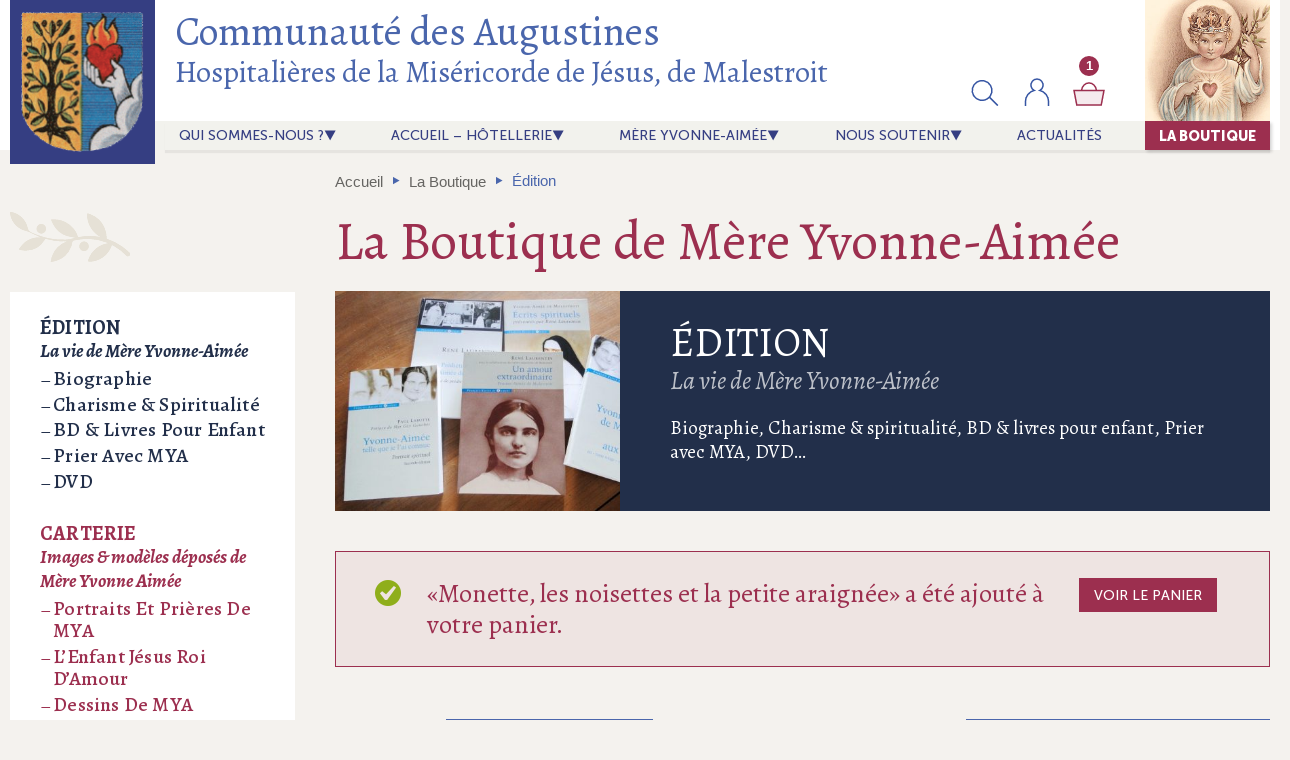

--- FILE ---
content_type: text/html; charset=UTF-8
request_url: https://augustines-malestroit.com/la-boutique/categorie-article/edition/?add-to-cart=839
body_size: 14217
content:

<!doctype html>
<html lang="fr-FR" class="no-js">
	<head>
		<meta charset="UTF-8">
		<title>La Boutique, catégorie : Édition &#8902; Communauté des Augustines</title>

		<link rel="apple-touch-icon-precomposed" href="https://augustines-malestroit.com/wp-content/themes/communaute-augustines/img/favicon/favicon-152x152.png">
		<link rel="icon" href="https://augustines-malestroit.com/wp-content/themes/communaute-augustines/img/favicon/favicon-32.png" sizes="32x32">
		<!--[if IE]><link rel="shortcut icon" href="https://augustines-malestroit.com/wp-content/themes/communaute-augustines/img/favicon/favicon.ico"><![endif]-->

		<!--[if IE]><meta http-equiv="X-UA-Compatible" content="IE=edge,chrome=1"><![endif]-->
		<meta name="viewport" content="width=device-width, initial-scale=1.0, shrink-to-fit=no">

		<script type="text/javascript">
			if (!('IntersectionObserver' in window)) {
			    var script = document.createElement("script");
			    script.src = "https://raw.githubusercontent.com/w3c/IntersectionObserver/master/polyfill/intersection-observer.js";
			    document.getElementsByTagName('head')[0].appendChild(script);
			}
		</script>
		
		<meta name='robots' content='index, follow, max-image-preview:large, max-snippet:-1, max-video-preview:-1' />

	<!-- This site is optimized with the Yoast SEO plugin v25.2 - https://yoast.com/wordpress/plugins/seo/ -->
	<link rel="canonical" href="https://augustines-malestroit.com/la-boutique/categorie-article/edition/" />
	<link rel="next" href="https://augustines-malestroit.com/la-boutique/categorie-article/edition/page/2/" />
	<meta property="og:locale" content="fr_FR" />
	<meta property="og:type" content="article" />
	<meta property="og:title" content="La Boutique, catégorie : Édition &#8902; Communauté des Augustines" />
	<meta property="og:description" content="Biographie, Charisme &amp; spiritualité, BD &amp; livres pour enfant, Prier avec MYA, DVD…" />
	<meta property="og:url" content="https://augustines-malestroit.com/la-boutique/categorie-article/edition/" />
	<meta property="og:site_name" content="Communauté des Augustines" />
	<meta name="twitter:card" content="summary_large_image" />
	<script type="application/ld+json" class="yoast-schema-graph">{"@context":"https://schema.org","@graph":[{"@type":"CollectionPage","@id":"https://augustines-malestroit.com/la-boutique/categorie-article/edition/","url":"https://augustines-malestroit.com/la-boutique/categorie-article/edition/","name":"La Boutique, catégorie : Édition &#8902; Communauté des Augustines","isPartOf":{"@id":"https://augustines-malestroit.com/#website"},"primaryImageOfPage":{"@id":"https://augustines-malestroit.com/la-boutique/categorie-article/edition/#primaryimage"},"image":{"@id":"https://augustines-malestroit.com/la-boutique/categorie-article/edition/#primaryimage"},"thumbnailUrl":"https://augustines-malestroit.com/wp-content/uploads/yvonne-aimee-de-malestroit-1ere-partie.jpg","breadcrumb":{"@id":"https://augustines-malestroit.com/la-boutique/categorie-article/edition/#breadcrumb"},"inLanguage":"fr-FR"},{"@type":"ImageObject","inLanguage":"fr-FR","@id":"https://augustines-malestroit.com/la-boutique/categorie-article/edition/#primaryimage","url":"https://augustines-malestroit.com/wp-content/uploads/yvonne-aimee-de-malestroit-1ere-partie.jpg","contentUrl":"https://augustines-malestroit.com/wp-content/uploads/yvonne-aimee-de-malestroit-1ere-partie.jpg","width":559,"height":800},{"@type":"BreadcrumbList","@id":"https://augustines-malestroit.com/la-boutique/categorie-article/edition/#breadcrumb","itemListElement":[{"@type":"ListItem","position":1,"name":"Accueil","item":"https://augustines-malestroit.com/"},{"@type":"ListItem","position":2,"name":"La Boutique","item":"https://augustines-malestroit.com/la-boutique/"},{"@type":"ListItem","position":3,"name":"Édition"}]},{"@type":"WebSite","@id":"https://augustines-malestroit.com/#website","url":"https://augustines-malestroit.com/","name":"Communauté des Augustines","description":"Hospitalières de la Miséricorde de Jésus, de Malestroit","publisher":{"@id":"https://augustines-malestroit.com/#organization"},"potentialAction":[{"@type":"SearchAction","target":{"@type":"EntryPoint","urlTemplate":"https://augustines-malestroit.com/?s={search_term_string}"},"query-input":{"@type":"PropertyValueSpecification","valueRequired":true,"valueName":"search_term_string"}}],"inLanguage":"fr-FR"},{"@type":"Organization","@id":"https://augustines-malestroit.com/#organization","name":"Communauté des Augustines Hospitalières de Malestroit","url":"https://augustines-malestroit.com/","logo":{"@type":"ImageObject","inLanguage":"fr-FR","@id":"https://augustines-malestroit.com/#/schema/logo/image/","url":"https://augustines-malestroit.com/wp-content/uploads/cadmin/logo-communaute-augustines-small.jpg","contentUrl":"https://augustines-malestroit.com/wp-content/uploads/cadmin/logo-communaute-augustines-small.jpg","width":132,"height":150,"caption":"Communauté des Augustines Hospitalières de Malestroit"},"image":{"@id":"https://augustines-malestroit.com/#/schema/logo/image/"}}]}</script>
	<!-- / Yoast SEO plugin. -->


<link rel='dns-prefetch' href='//fonts.googleapis.com' />
<style id='safe-svg-svg-icon-style-inline-css' type='text/css'>
.safe-svg-cover{text-align:center}.safe-svg-cover .safe-svg-inside{display:inline-block;max-width:100%}.safe-svg-cover svg{height:100%;max-height:100%;max-width:100%;width:100%}

</style>
<link rel='stylesheet' id='wc-block-vendors-style-css' href='https://augustines-malestroit.com/wp-content/plugins/woocommerce/packages/woocommerce-blocks/build/vendors-style.css?ver=4.0.0' media='all' />
<link rel='stylesheet' id='wc-block-style-css' href='https://augustines-malestroit.com/wp-content/plugins/woocommerce/packages/woocommerce-blocks/build/style.css?ver=4.0.0' media='all' />
<style id='classic-theme-styles-inline-css' type='text/css'>
/*! This file is auto-generated */
.wp-block-button__link{color:#fff;background-color:#32373c;border-radius:9999px;box-shadow:none;text-decoration:none;padding:calc(.667em + 2px) calc(1.333em + 2px);font-size:1.125em}.wp-block-file__button{background:#32373c;color:#fff;text-decoration:none}
</style>
<style id='global-styles-inline-css' type='text/css'>
:root{--wp--preset--aspect-ratio--square: 1;--wp--preset--aspect-ratio--4-3: 4/3;--wp--preset--aspect-ratio--3-4: 3/4;--wp--preset--aspect-ratio--3-2: 3/2;--wp--preset--aspect-ratio--2-3: 2/3;--wp--preset--aspect-ratio--16-9: 16/9;--wp--preset--aspect-ratio--9-16: 9/16;--wp--preset--color--black: #000000;--wp--preset--color--cyan-bluish-gray: #abb8c3;--wp--preset--color--white: #ffffff;--wp--preset--color--pale-pink: #f78da7;--wp--preset--color--vivid-red: #cf2e2e;--wp--preset--color--luminous-vivid-orange: #ff6900;--wp--preset--color--luminous-vivid-amber: #fcb900;--wp--preset--color--light-green-cyan: #7bdcb5;--wp--preset--color--vivid-green-cyan: #00d084;--wp--preset--color--pale-cyan-blue: #8ed1fc;--wp--preset--color--vivid-cyan-blue: #0693e3;--wp--preset--color--vivid-purple: #9b51e0;--wp--preset--gradient--vivid-cyan-blue-to-vivid-purple: linear-gradient(135deg,rgba(6,147,227,1) 0%,rgb(155,81,224) 100%);--wp--preset--gradient--light-green-cyan-to-vivid-green-cyan: linear-gradient(135deg,rgb(122,220,180) 0%,rgb(0,208,130) 100%);--wp--preset--gradient--luminous-vivid-amber-to-luminous-vivid-orange: linear-gradient(135deg,rgba(252,185,0,1) 0%,rgba(255,105,0,1) 100%);--wp--preset--gradient--luminous-vivid-orange-to-vivid-red: linear-gradient(135deg,rgba(255,105,0,1) 0%,rgb(207,46,46) 100%);--wp--preset--gradient--very-light-gray-to-cyan-bluish-gray: linear-gradient(135deg,rgb(238,238,238) 0%,rgb(169,184,195) 100%);--wp--preset--gradient--cool-to-warm-spectrum: linear-gradient(135deg,rgb(74,234,220) 0%,rgb(151,120,209) 20%,rgb(207,42,186) 40%,rgb(238,44,130) 60%,rgb(251,105,98) 80%,rgb(254,248,76) 100%);--wp--preset--gradient--blush-light-purple: linear-gradient(135deg,rgb(255,206,236) 0%,rgb(152,150,240) 100%);--wp--preset--gradient--blush-bordeaux: linear-gradient(135deg,rgb(254,205,165) 0%,rgb(254,45,45) 50%,rgb(107,0,62) 100%);--wp--preset--gradient--luminous-dusk: linear-gradient(135deg,rgb(255,203,112) 0%,rgb(199,81,192) 50%,rgb(65,88,208) 100%);--wp--preset--gradient--pale-ocean: linear-gradient(135deg,rgb(255,245,203) 0%,rgb(182,227,212) 50%,rgb(51,167,181) 100%);--wp--preset--gradient--electric-grass: linear-gradient(135deg,rgb(202,248,128) 0%,rgb(113,206,126) 100%);--wp--preset--gradient--midnight: linear-gradient(135deg,rgb(2,3,129) 0%,rgb(40,116,252) 100%);--wp--preset--font-size--small: 13px;--wp--preset--font-size--medium: 20px;--wp--preset--font-size--large: 36px;--wp--preset--font-size--x-large: 42px;--wp--preset--spacing--20: 0.44rem;--wp--preset--spacing--30: 0.67rem;--wp--preset--spacing--40: 1rem;--wp--preset--spacing--50: 1.5rem;--wp--preset--spacing--60: 2.25rem;--wp--preset--spacing--70: 3.38rem;--wp--preset--spacing--80: 5.06rem;--wp--preset--shadow--natural: 6px 6px 9px rgba(0, 0, 0, 0.2);--wp--preset--shadow--deep: 12px 12px 50px rgba(0, 0, 0, 0.4);--wp--preset--shadow--sharp: 6px 6px 0px rgba(0, 0, 0, 0.2);--wp--preset--shadow--outlined: 6px 6px 0px -3px rgba(255, 255, 255, 1), 6px 6px rgba(0, 0, 0, 1);--wp--preset--shadow--crisp: 6px 6px 0px rgba(0, 0, 0, 1);}:where(.is-layout-flex){gap: 0.5em;}:where(.is-layout-grid){gap: 0.5em;}body .is-layout-flex{display: flex;}.is-layout-flex{flex-wrap: wrap;align-items: center;}.is-layout-flex > :is(*, div){margin: 0;}body .is-layout-grid{display: grid;}.is-layout-grid > :is(*, div){margin: 0;}:where(.wp-block-columns.is-layout-flex){gap: 2em;}:where(.wp-block-columns.is-layout-grid){gap: 2em;}:where(.wp-block-post-template.is-layout-flex){gap: 1.25em;}:where(.wp-block-post-template.is-layout-grid){gap: 1.25em;}.has-black-color{color: var(--wp--preset--color--black) !important;}.has-cyan-bluish-gray-color{color: var(--wp--preset--color--cyan-bluish-gray) !important;}.has-white-color{color: var(--wp--preset--color--white) !important;}.has-pale-pink-color{color: var(--wp--preset--color--pale-pink) !important;}.has-vivid-red-color{color: var(--wp--preset--color--vivid-red) !important;}.has-luminous-vivid-orange-color{color: var(--wp--preset--color--luminous-vivid-orange) !important;}.has-luminous-vivid-amber-color{color: var(--wp--preset--color--luminous-vivid-amber) !important;}.has-light-green-cyan-color{color: var(--wp--preset--color--light-green-cyan) !important;}.has-vivid-green-cyan-color{color: var(--wp--preset--color--vivid-green-cyan) !important;}.has-pale-cyan-blue-color{color: var(--wp--preset--color--pale-cyan-blue) !important;}.has-vivid-cyan-blue-color{color: var(--wp--preset--color--vivid-cyan-blue) !important;}.has-vivid-purple-color{color: var(--wp--preset--color--vivid-purple) !important;}.has-black-background-color{background-color: var(--wp--preset--color--black) !important;}.has-cyan-bluish-gray-background-color{background-color: var(--wp--preset--color--cyan-bluish-gray) !important;}.has-white-background-color{background-color: var(--wp--preset--color--white) !important;}.has-pale-pink-background-color{background-color: var(--wp--preset--color--pale-pink) !important;}.has-vivid-red-background-color{background-color: var(--wp--preset--color--vivid-red) !important;}.has-luminous-vivid-orange-background-color{background-color: var(--wp--preset--color--luminous-vivid-orange) !important;}.has-luminous-vivid-amber-background-color{background-color: var(--wp--preset--color--luminous-vivid-amber) !important;}.has-light-green-cyan-background-color{background-color: var(--wp--preset--color--light-green-cyan) !important;}.has-vivid-green-cyan-background-color{background-color: var(--wp--preset--color--vivid-green-cyan) !important;}.has-pale-cyan-blue-background-color{background-color: var(--wp--preset--color--pale-cyan-blue) !important;}.has-vivid-cyan-blue-background-color{background-color: var(--wp--preset--color--vivid-cyan-blue) !important;}.has-vivid-purple-background-color{background-color: var(--wp--preset--color--vivid-purple) !important;}.has-black-border-color{border-color: var(--wp--preset--color--black) !important;}.has-cyan-bluish-gray-border-color{border-color: var(--wp--preset--color--cyan-bluish-gray) !important;}.has-white-border-color{border-color: var(--wp--preset--color--white) !important;}.has-pale-pink-border-color{border-color: var(--wp--preset--color--pale-pink) !important;}.has-vivid-red-border-color{border-color: var(--wp--preset--color--vivid-red) !important;}.has-luminous-vivid-orange-border-color{border-color: var(--wp--preset--color--luminous-vivid-orange) !important;}.has-luminous-vivid-amber-border-color{border-color: var(--wp--preset--color--luminous-vivid-amber) !important;}.has-light-green-cyan-border-color{border-color: var(--wp--preset--color--light-green-cyan) !important;}.has-vivid-green-cyan-border-color{border-color: var(--wp--preset--color--vivid-green-cyan) !important;}.has-pale-cyan-blue-border-color{border-color: var(--wp--preset--color--pale-cyan-blue) !important;}.has-vivid-cyan-blue-border-color{border-color: var(--wp--preset--color--vivid-cyan-blue) !important;}.has-vivid-purple-border-color{border-color: var(--wp--preset--color--vivid-purple) !important;}.has-vivid-cyan-blue-to-vivid-purple-gradient-background{background: var(--wp--preset--gradient--vivid-cyan-blue-to-vivid-purple) !important;}.has-light-green-cyan-to-vivid-green-cyan-gradient-background{background: var(--wp--preset--gradient--light-green-cyan-to-vivid-green-cyan) !important;}.has-luminous-vivid-amber-to-luminous-vivid-orange-gradient-background{background: var(--wp--preset--gradient--luminous-vivid-amber-to-luminous-vivid-orange) !important;}.has-luminous-vivid-orange-to-vivid-red-gradient-background{background: var(--wp--preset--gradient--luminous-vivid-orange-to-vivid-red) !important;}.has-very-light-gray-to-cyan-bluish-gray-gradient-background{background: var(--wp--preset--gradient--very-light-gray-to-cyan-bluish-gray) !important;}.has-cool-to-warm-spectrum-gradient-background{background: var(--wp--preset--gradient--cool-to-warm-spectrum) !important;}.has-blush-light-purple-gradient-background{background: var(--wp--preset--gradient--blush-light-purple) !important;}.has-blush-bordeaux-gradient-background{background: var(--wp--preset--gradient--blush-bordeaux) !important;}.has-luminous-dusk-gradient-background{background: var(--wp--preset--gradient--luminous-dusk) !important;}.has-pale-ocean-gradient-background{background: var(--wp--preset--gradient--pale-ocean) !important;}.has-electric-grass-gradient-background{background: var(--wp--preset--gradient--electric-grass) !important;}.has-midnight-gradient-background{background: var(--wp--preset--gradient--midnight) !important;}.has-small-font-size{font-size: var(--wp--preset--font-size--small) !important;}.has-medium-font-size{font-size: var(--wp--preset--font-size--medium) !important;}.has-large-font-size{font-size: var(--wp--preset--font-size--large) !important;}.has-x-large-font-size{font-size: var(--wp--preset--font-size--x-large) !important;}
:where(.wp-block-post-template.is-layout-flex){gap: 1.25em;}:where(.wp-block-post-template.is-layout-grid){gap: 1.25em;}
:where(.wp-block-columns.is-layout-flex){gap: 2em;}:where(.wp-block-columns.is-layout-grid){gap: 2em;}
:root :where(.wp-block-pullquote){font-size: 1.5em;line-height: 1.6;}
</style>
<link rel='stylesheet' id='woocommerce-layout-css' href='https://augustines-malestroit.com/wp-content/plugins/woocommerce/assets/css/woocommerce-layout.css?ver=5.0.3' media='all' />
<link rel='stylesheet' id='woocommerce-smallscreen-css' href='https://augustines-malestroit.com/wp-content/plugins/woocommerce/assets/css/woocommerce-smallscreen.css?ver=5.0.3' media='only screen and (max-width: 768px)' />
<link rel='stylesheet' id='woocommerce-general-css' href='https://augustines-malestroit.com/wp-content/plugins/woocommerce/assets/css/woocommerce.css?ver=5.0.3' media='all' />
<style id='woocommerce-inline-inline-css' type='text/css'>
.woocommerce form .form-row .required { visibility: visible; }
</style>
<link rel='stylesheet' id='wpb-google-fonts-css' href='https://fonts.googleapis.com/css?family=Alegreya%3A400%2C400i%2C500%2C700%2C700i%7CMontserrat&#038;display=swap&#038;ver=6.6.2' media='all' />
<link rel='stylesheet' id='my-css-css' href='https://augustines-malestroit.com/wp-content/themes/communaute-augustines/style.css?ver=0.5' media='all' />
<script type="text/javascript" src="https://augustines-malestroit.com/wp-includes/js/jquery/jquery.min.js?ver=3.7.1" id="jquery-core-js"></script>
<script type="text/javascript" src="https://augustines-malestroit.com/wp-content/themes/communaute-augustines/js/lib/modernizr-2.8.3.min.js?ver=2.8.3" id="modernizr-js"></script>
<link rel="https://api.w.org/" href="https://augustines-malestroit.com/wp-json/" />	<noscript><style>.woocommerce-product-gallery{ opacity: 1 !important; }</style></noscript>
	<link rel="icon" href="https://augustines-malestroit.com/wp-content/uploads/2020/01/cropped-logo-communaute-augustines-1-32x32.jpg" sizes="32x32" />
<link rel="icon" href="https://augustines-malestroit.com/wp-content/uploads/2020/01/cropped-logo-communaute-augustines-1-192x192.jpg" sizes="192x192" />
<link rel="apple-touch-icon" href="https://augustines-malestroit.com/wp-content/uploads/2020/01/cropped-logo-communaute-augustines-1-180x180.jpg" />
<meta name="msapplication-TileImage" content="https://augustines-malestroit.com/wp-content/uploads/2020/01/cropped-logo-communaute-augustines-1-270x270.jpg" />
		<style type="text/css" id="wp-custom-css">
			.woocommerce table.cart td.actions .coupon{display:flex;}
.woocommerce-cart table.cart td.actions .coupon .input-text{min-width:150px;}

.product-categories ul.children li.cat-bd-livres-pour-enfant .subtitle{display:none;}

.wrap-product-category-description {
	background-color: #4a66ac;
}		</style>
		
	</head>
	<body class="archive tax-product_cat term-edition term-18 theme-communaute-augustines woocommerce woocommerce-page woocommerce-no-js browser-chrome">
	

	<div class="wrapper-full wrap-header">
		
		
		<!-- header -->
		<header class="header inner" role="banner">
				
			<div class="col-logo">
				<!-- logo -->
				<div class="logo">
					<a href="https://augustines-malestroit.com" title="Communauté des Augustines Hospitalières de la Miséricorde de Jésus, de Malestroit" class="bt-full">
						<div class="logo--bg">
							<img src="https://augustines-malestroit.com/wp-content/themes/communaute-augustines/img/logo-communaute-augustines@x2.png" alt="Communauté des Augustines Hospitalières de la Miséricorde de Jésus, de Malestroit" width="155" >
						</div>
					</a>
				</div>
				<!-- /logo -->
			</div>
			
			<div class="col-nav">
				<div class="site-title">
					<a href="https://augustines-malestroit.com" title="Communauté des Augustines Hospitalières de la Miséricorde de Jésus, de Malestroit" class="bt-full no-border">
						<h1 class="h2-like site-name">Communauté des Augustines</h1>
						<h2 class="h3-like color-blue-light site-description">Hospitalières de la Miséricorde de Jésus, de Malestroit</h2>
					</a>
				</div>
				
				<nav class="nav" role="navigation">
					<ul class="header-menu" id="header-menu" ><li id="menu-item-97" class="menu-item menu-item-type-post_type menu-item-object-page menu-item-has-children menu-item-97 menu-item-qui-sommes-nous"><a href="https://augustines-malestroit.com/qui-sommes-nous/">Qui sommes-nous&nbsp;?</a>
<ul class="sub-menu">
	<li id="menu-item-98" class="menu-item menu-item-type-post_type menu-item-object-page menu-item-98 menu-item-notre-vie-canoniale"><a href="https://augustines-malestroit.com/qui-sommes-nous/notre-vie-canoniale/">Notre vie canoniale</a></li>
	<li id="menu-item-99" class="menu-item menu-item-type-post_type menu-item-object-page menu-item-99 menu-item-au-service-des-malades"><a href="https://augustines-malestroit.com/qui-sommes-nous/au-service-des-malades/">Au service des malades</a></li>
	<li id="menu-item-100" class="menu-item menu-item-type-post_type menu-item-object-page menu-item-100 menu-item-notre-pere-st-augustin"><a href="https://augustines-malestroit.com/qui-sommes-nous/notre-pere-st-augustin/">Notre Père St Augustin</a></li>
	<li id="menu-item-101" class="menu-item menu-item-type-post_type menu-item-object-page menu-item-101 menu-item-notre-histoire"><a href="https://augustines-malestroit.com/qui-sommes-nous/notre-histoire/">Notre histoire</a></li>
	<li id="menu-item-105" class="menu-item menu-item-type-post_type menu-item-object-page menu-item-105 menu-item-vocation-discernement"><a href="https://augustines-malestroit.com/qui-sommes-nous/vocation-discernement/">Vocation &amp; discernement</a></li>
</ul>
</li>
<li id="menu-item-102" class="menu-item menu-item-type-post_type menu-item-object-page menu-item-has-children menu-item-102 menu-item-nous-rejoindre"><a href="https://augustines-malestroit.com/nous-rejoindre/">Accueil &#8211; Hôtellerie</a>
<ul class="sub-menu">
	<li id="menu-item-103" class="menu-item menu-item-type-post_type menu-item-object-page menu-item-103 menu-item-hotellerie-monastique"><a href="https://augustines-malestroit.com/nous-rejoindre/hotellerie-monastique/">Hôtellerie monastique</a></li>
	<li id="menu-item-3154" class="menu-item menu-item-type-post_type menu-item-object-page menu-item-3154 menu-item-revisions-au-monastere"><a href="https://augustines-malestroit.com/nous-rejoindre/revisions-au-monastere/">Révisions au monastère</a></li>
	<li id="menu-item-1607" class="menu-item menu-item-type-post_type menu-item-object-page menu-item-1607 menu-item-femmes-et-vocations-au-service-de-la-vie"><a href="https://augustines-malestroit.com/nous-rejoindre/femmes-et-vocations-au-service-de-la-vie/">Propositions Jeunes 2025-2026</a></li>
	<li id="menu-item-635" class="menu-item menu-item-type-post_type menu-item-object-page menu-item-635 menu-item-prier-avec-nous"><a href="https://augustines-malestroit.com/nous-rejoindre/prier-avec-nous/">Prier avec nous</a></li>
	<li id="menu-item-1887" class="menu-item menu-item-type-post_type menu-item-object-page menu-item-1887 menu-item-acces-et-contact"><a href="https://augustines-malestroit.com/nous-rejoindre/acces-et-contact/">Accès et contact</a></li>
</ul>
</li>
<li id="menu-item-106" class="menu-item menu-item-type-post_type menu-item-object-page menu-item-has-children menu-item-106 menu-item-mere-yvonne-aimee"><a href="https://augustines-malestroit.com/mere-yvonne-aimee/">Mère Yvonne-Aimée</a>
<ul class="sub-menu">
	<li id="menu-item-107" class="menu-item menu-item-type-post_type menu-item-object-page menu-item-107 menu-item-dhier-a-aujourdhui"><a href="https://augustines-malestroit.com/mere-yvonne-aimee/dhier-a-aujourdhui/">D&rsquo;hier à aujourd’hui</a></li>
	<li id="menu-item-108" class="menu-item menu-item-type-post_type menu-item-object-page menu-item-108 menu-item-des-oeuvres-remarquables"><a href="https://augustines-malestroit.com/mere-yvonne-aimee/des-oeuvres-remarquables/">Des œuvres remarquables</a></li>
	<li id="menu-item-109" class="menu-item menu-item-type-post_type menu-item-object-page menu-item-109 menu-item-visite-de-sa-demeure"><a href="https://augustines-malestroit.com/mere-yvonne-aimee/visite-de-sa-demeure/">Visite de sa demeure</a></li>
	<li id="menu-item-507" class="menu-item menu-item-type-post_type menu-item-object-page menu-item-507 menu-item-lassociation-les-amis-de-mere-yvonne-aimee"><a href="https://augustines-malestroit.com/mere-yvonne-aimee/lassociation-les-amis-de-mere-yvonne-aimee/">L’association « Les Amis de Mère Yvonne-Aimée »</a></li>
</ul>
</li>
<li id="menu-item-110" class="menu-item menu-item-type-post_type menu-item-object-page menu-item-has-children menu-item-110 menu-item-nous-soutenir"><a href="https://augustines-malestroit.com/nous-soutenir/">Nous soutenir</a>
<ul class="sub-menu">
	<li id="menu-item-111" class="menu-item menu-item-type-post_type menu-item-object-page menu-item-111 menu-item-faire-un-don-pour-la-communaute"><a href="https://augustines-malestroit.com/nous-soutenir/faire-un-don-pour-la-communaute/">Faire un don pour la Communauté</a></li>
	<li id="menu-item-112" class="menu-item menu-item-type-post_type menu-item-object-page menu-item-112 menu-item-faire-un-don-pour-les-amis-de-mya"><a href="https://augustines-malestroit.com/nous-soutenir/faire-un-don-pour-les-amis-de-mya/">Faire un don pour les Amis de MYA</a></li>
	<li id="menu-item-113" class="menu-item menu-item-type-post_type menu-item-object-page menu-item-113 menu-item-faire-un-don-pour-les-oeuvres"><a href="https://augustines-malestroit.com/nous-soutenir/faire-un-don-pour-les-oeuvres/">Faire un don pour la Clinique des Augustines</a></li>
</ul>
</li>
<li id="menu-item-114" class="menu-item menu-item-type-post_type menu-item-object-page menu-item-114 menu-item-actualites"><a href="https://augustines-malestroit.com/actualites/">actualités</a></li>
<li id="menu-item-115" class="menu-item menu-item-type-post_type menu-item-object-page current-menu-ancestor current-menu-parent current_page_parent current_page_ancestor menu-item-has-children menu-item-115 menu-item-la-boutique"><a title="La Boutique de Mère Yvonne Aimée" href="https://augustines-malestroit.com/la-boutique/">La Boutique</a>
<ul class="sub-menu">
	<li id="menu-item-336" class="showifsmallscreen menu-item menu-item-type-post_type menu-item-object-page menu-item-336 menu-item-la-boutique"><a href="https://augustines-malestroit.com/la-boutique/">La Boutique de Mère Yvonne-Aimée</a></li>
	<li id="menu-item-154" class="showifsmallscreen menu-item menu-item-type-taxonomy menu-item-object-product_cat current-menu-item menu-item-154 menu-item-?p=18"><a href="https://augustines-malestroit.com/la-boutique/categorie-article/edition/" aria-current="page">Édition</a></li>
	<li id="menu-item-155" class="showifsmallscreen menu-item menu-item-type-taxonomy menu-item-object-product_cat menu-item-155 menu-item-"><a href="https://augustines-malestroit.com/la-boutique/categorie-article/carterie/">Carterie</a></li>
	<li id="menu-item-156" class="showifsmallscreen menu-item menu-item-type-taxonomy menu-item-object-product_cat menu-item-156 menu-item-vocation-discernement"><a href="https://augustines-malestroit.com/la-boutique/categorie-article/articles-religieux/">Articles religieux</a></li>
	<li id="menu-item-157" class="showifsmallscreen menu-item menu-item-type-taxonomy menu-item-object-product_cat menu-item-157 menu-item-"><a href="https://augustines-malestroit.com/la-boutique/categorie-article/other-languages/">Other Languages</a></li>
</ul>
</li>
</ul>				
				
					<div class="wrap-nav-shop">
						<div class="wrap-search-form">
							<!-- search -->
<form class="search" method="get" action="https://augustines-malestroit.com" role="search">
	<input class="search-input" type="search" name="s" placeholder="Saisir votre recherche…">
	<button class="search-submit" type="submit" role="button"><svg class="svg " aria-hidden="true" xmlns="http://www.w3.org/2000/svg" viewBox="0 0 32 32"><defs><style>.cls-1,.cls-2{fill:none;}.cls-2{stroke:#3655a3;stroke-miterlimit:10;stroke-width:1.5px;}</style></defs><title>icone-search</title><g id="Calque_2" data-name="Calque 2"><g ><rect class="cls-1" width="32" height="32"/><circle class="cls-2" cx="13.09" cy="14.51" r="9.84" transform="translate(-4.05 23.91) rotate(-76.72)"/><line class="cls-2" x1="28.76" y1="29.57" x2="20.33" y2="21.14"/></g></g></svg></button>
</form>
<!-- /search -->
						</div>
						<ul class="nav-icon-shop">
<!--							<li class="loupe hideifnojs">
								<a href="#" title="Rechercher"><svg class="svg " aria-hidden="true" xmlns="http://www.w3.org/2000/svg" viewBox="0 0 32 32"><defs><style>.cls-1,.cls-2{fill:none;}.cls-2{stroke:#3655a3;stroke-miterlimit:10;stroke-width:1.5px;}</style></defs><title>icone-search</title><g id="Calque_2" data-name="Calque 2"><g ><rect class="cls-1" width="32" height="32"/><circle class="cls-2" cx="13.09" cy="14.51" r="9.84" transform="translate(-4.05 23.91) rotate(-76.72)"/><line class="cls-2" x1="28.76" y1="29.57" x2="20.33" y2="21.14"/></g></g></svg></a>
							</li>-->
							<li class="compte ">
														 	<a href="https://augustines-malestroit.com/mon-compte/" title="Connexion / Créer un compte"><svg class="svg " aria-hidden="true" xmlns="http://www.w3.org/2000/svg" viewBox="0 0 32 32"><defs><style>.cls-1{fill:none;}.cls-2{fill:#fff;stroke:#3655a3;stroke-miterlimit:10;stroke-width:1.5px;}</style></defs><title>icone-account</title><g data-name="Calque 2"><g ><rect class="cls-1" width="32" height="32"/><path class="cls-2" d="M27.57,30.05V25.64a11.57,11.57,0,0,0-8.7-11.2,6.06,6.06,0,1,0-5.74,0,11.57,11.57,0,0,0-8.7,11.2v4.41"/></g></g></svg></a>
							 								 	
							</li>
							<li class="panier filled">
								<div class="cart-count">1</div>
								<a href="https://augustines-malestroit.com/panier/" title="Panier" ><svg class="svg " aria-hidden="true" xmlns="http://www.w3.org/2000/svg" viewBox="0 0 32 32"><defs><style>.cls-1,.cls-3{fill:none;}.cls-2{fill:#fff;}.cls-2,.cls-3{stroke:#3655a3;stroke-miterlimit:10;stroke-width:1.5px;}</style></defs><title>icone-cart</title><g data-name="Calque 2"><g ><rect class="cls-1" width="32" height="32"/><path class="cls-2" d="M28.21,29.09H3.79L1,14.41H31Z"/><path class="cls-3" d="M8.54,14.41C9,10.19,12.16,6.91,16,6.91s7,3.28,7.46,7.5"/></g></g></svg></a>
							</li>
						</ul>
					</div>
				</nav>
				
			</div>
			
		</header>
		<!-- /header -->
	</div>
	
		<!-- wrapper -->
	<div class="wrapper">	<main role="main" class="main">
		
		<div class="grid-12 has-gutter-xl">
			<div class="col--9-12 col-breadcrumb">
				
				<p id="breadcrumbs"><span><span><a href="https://augustines-malestroit.com/">Accueil</a></span> <span class="bullet">‣</span> <span><a href="https://augustines-malestroit.com/la-boutique/">La Boutique</a></span> <span class="bullet">‣</span> <span class="breadcrumb_last" aria-current="page">Édition</span></span></p>				
			</div>
		</div>
		<!-- section -->
		<section>

			
			<div class="grid-12 has-gutter-xl">
				<div class="col--3-12 col-sidebar hideifsmallscreen">
					<div class="wrap-content sticky-col show-opacity">
					<div class="sidebar-deco"></div><div class="sidebar-content sidebar-shop-content"><div id="woocommerce_product_categories-2" class="woocommerce widget_product_categories"><ul class="product-categories"><li class="cat-item cat-item-18 cat-edition current-cat cat-parent"><a href="https://augustines-malestroit.com/la-boutique/categorie-article/edition/"><h4>Édition</h4><p class="subtitle">La vie de Mère Yvonne-Aimée</p></a><ul class='children'>
<li class="cat-item cat-item-38 cat-biographie"><a href="https://augustines-malestroit.com/la-boutique/categorie-article/edition/biographie/"><h4>Biographie</h4><p class="subtitle"></p></a></li>
<li class="cat-item cat-item-39 cat-charisme-spiritualite"><a href="https://augustines-malestroit.com/la-boutique/categorie-article/edition/charisme-spiritualite/"><h4>Charisme &amp; spiritualité</h4><p class="subtitle"></p></a></li>
<li class="cat-item cat-item-40 cat-bd-livres-pour-enfant"><a href="https://augustines-malestroit.com/la-boutique/categorie-article/edition/bd-livres-pour-enfant/"><h4>BD &amp; livres pour enfant</h4><p class="subtitle">Reproductions de tableaux ou fleurs du jardin...</p></a></li>
<li class="cat-item cat-item-41 cat-prier-avec-mya"><a href="https://augustines-malestroit.com/la-boutique/categorie-article/edition/prier-avec-mya/"><h4>Prier avec MYA</h4><p class="subtitle"></p></a></li>
<li class="cat-item cat-item-42 cat-dvd"><a href="https://augustines-malestroit.com/la-boutique/categorie-article/edition/dvd/"><h4>DVD</h4><p class="subtitle"></p></a></li>
</ul>
</li>
<li class="cat-item cat-item-24 cat-carterie cat-parent"><a href="https://augustines-malestroit.com/la-boutique/categorie-article/carterie/"><h4>Carterie</h4><p class="subtitle">Images & modèles déposés de Mère Yvonne Aimée</p></a><ul class='children'>
<li class="cat-item cat-item-43 cat-portraits-et-prieres-de-mya"><a href="https://augustines-malestroit.com/la-boutique/categorie-article/carterie/portraits-et-prieres-de-mya/"><h4>Portraits et prières de MYA</h4><p class="subtitle"></p></a></li>
<li class="cat-item cat-item-44 cat-lenfant-jesus-roi-damour"><a href="https://augustines-malestroit.com/la-boutique/categorie-article/carterie/lenfant-jesus-roi-damour/"><h4>L’Enfant Jésus Roi d’Amour</h4><p class="subtitle"></p></a></li>
<li class="cat-item cat-item-45 cat-dessins-de-mya"><a href="https://augustines-malestroit.com/la-boutique/categorie-article/carterie/dessins-de-mya/"><h4>Dessins de MYA</h4><p class="subtitle"></p></a></li>
<li class="cat-item cat-item-46 cat-le-monastere-des-augustines"><a href="https://augustines-malestroit.com/la-boutique/categorie-article/carterie/le-monastere-des-augustines/"><h4>Le monastère des augustines</h4><p class="subtitle"></p></a></li>
</ul>
</li>
<li class="cat-item cat-item-29 cat-articles-religieux cat-parent"><a href="https://augustines-malestroit.com/la-boutique/categorie-article/articles-religieux/"><h4>Articles religieux</h4><p class="subtitle"></p></a><ul class='children'>
<li class="cat-item cat-item-148 cat-bas-reliefs"><a href="https://augustines-malestroit.com/la-boutique/categorie-article/articles-religieux/bas-reliefs/"><h4>Bas-reliefs</h4><p class="subtitle"></p></a></li>
<li class="cat-item cat-item-49 cat-medailles-articles-religieux"><a href="https://augustines-malestroit.com/la-boutique/categorie-article/articles-religieux/medailles-articles-religieux/"><h4>Médailles</h4><p class="subtitle"></p></a></li>
<li class="cat-item cat-item-47 cat-chapelets-dizainiers"><a href="https://augustines-malestroit.com/la-boutique/categorie-article/articles-religieux/chapelets-dizainiers/"><h4>Chapelets et dizainiers</h4><p class="subtitle"></p></a></li>
<li class="cat-item cat-item-48 cat-statues"><a href="https://augustines-malestroit.com/la-boutique/categorie-article/articles-religieux/statues/"><h4>Statues</h4><p class="subtitle"></p></a></li>
</ul>
</li>
<li class="cat-item cat-item-155 cat-cadeaux-evenements-religieux"><a href="https://augustines-malestroit.com/la-boutique/categorie-article/cadeaux-evenements-religieux/"><h4>Idées cadeaux évènements religieux</h4><p class="subtitle"></p></a></li>
<li class="cat-item cat-item-28 cat-other-languages cat-parent"><a href="https://augustines-malestroit.com/la-boutique/categorie-article/other-languages/"><h4>Other Languages</h4><p class="subtitle"></p></a><ul class='children'>
<li class="cat-item cat-item-50 cat-edition-langues"><a href="https://augustines-malestroit.com/la-boutique/categorie-article/other-languages/edition-langues/"><h4>Édition</h4><p class="subtitle"></p></a></li>
<li class="cat-item cat-item-374 cat-cards-images-langues cat-parent"><a href="https://augustines-malestroit.com/la-boutique/categorie-article/other-languages/cards-images-langues/"><h4>Cards and images</h4><p class="subtitle"></p></a>	<ul class='children'>
<li class="cat-item cat-item-447 cat-images"><a href="https://augustines-malestroit.com/la-boutique/categorie-article/other-languages/cards-images-langues/images/"><h4>Images</h4><p class="subtitle"></p></a></li>
<li class="cat-item cat-item-431 cat-monastery"><a href="https://augustines-malestroit.com/la-boutique/categorie-article/other-languages/cards-images-langues/monastery/"><h4>Monastery</h4><p class="subtitle"></p></a></li>
<li class="cat-item cat-item-411 cat-draws-mya"><a href="https://augustines-malestroit.com/la-boutique/categorie-article/other-languages/cards-images-langues/draws-mya/"><h4>Draws of Mother Yvonne Aimée</h4><p class="subtitle"></p></a></li>
	</ul>
</li>
<li class="cat-item cat-item-375 cat-religious-articles-languages cat-parent"><a href="https://augustines-malestroit.com/la-boutique/categorie-article/other-languages/religious-articles-languages/"><h4>Religious articles</h4><p class="subtitle"></p></a>	<ul class='children'>
<li class="cat-item cat-item-405 cat-rosaries-decaderosaries"><a href="https://augustines-malestroit.com/la-boutique/categorie-article/other-languages/religious-articles-languages/rosaries-decaderosaries/"><h4>Rosaries and decade rosaries</h4><p class="subtitle"></p></a></li>
<li class="cat-item cat-item-406 cat-medal-magnet-statues"><a href="https://augustines-malestroit.com/la-boutique/categorie-article/other-languages/religious-articles-languages/medal-magnet-statues/"><h4>Medals, magnet, statues</h4><p class="subtitle"></p></a></li>
	</ul>
</li>
</ul>
</li>
</ul></div><div id="woocommerce_product_search-2" class="woocommerce widget_product_search"><h3>Rechercher un article</h3><form role="search" method="get" class="woocommerce-product-search" action="https://augustines-malestroit.com/">
	<label class="screen-reader-text" for="woocommerce-product-search-field-0">Recherche pour :</label>
	<input type="search" id="woocommerce-product-search-field-0" class="search-field" placeholder="Mot clé…" value="" name="s" />
	<button type="submit" value="Recherche">Recherche</button>
	<input type="hidden" name="post_type" value="product" />
</form>
</div></div>					</div>
				</div>
			
				<article id="post-374" class="col--9-12 col-hentry post-374 product type-product status-publish has-post-thumbnail product_cat-bd-livres-pour-enfant product_cat-edition product_tag-aimee product_tag-bd product_tag-biographie product_tag-cadeau product_tag-enfance product_tag-enfant product_tag-jeune product_tag-jeunesse product_tag-yvonne first instock shipping-taxable purchasable product-type-variable has-default-attributes">
					
					<h1 class="mbm lozad show-opacity shop-title" data-toggle-class="open">
						La Boutique de Mère Yvonne-Aimée					</h1>
					
										
											        <div class="wrap-product-category-description bg-color--edition lozad show-opacity">
			<div class="grid-12 has-gutter-xl">
								<div class="col--4-12">
					<img src="https://augustines-malestroit.com/wp-content/uploads/categorie-edition-420x324.jpg" alt="Édition" />
				</div>
								
				<div class="col--8-12  col-content ">
					<h2 class="title">Édition</h2>
					<h3 class="subtitle hide-if-empty">La vie de Mère Yvonne-Aimée</h3>
					<p class="description hide-if-empty mtm">Biographie, Charisme &amp; spiritualité, BD &amp; livres pour enfant, Prier avec MYA, DVD…</p>
				</div>
			</div>
		</div>
        					

					<div class="woocommerce-notices-wrapper">
	<div class="woocommerce-message" role="alert">
		<a href="https://augustines-malestroit.com/panier/" tabindex="1" class="button wc-forward">Voir le panier</a> &laquo;Monette, les noisettes et la petite araignée&raquo; a été ajouté à votre panier.	</div>
</div><h3 class="woocommerce-result-count color-gray">
	32 articles&nbsp;<a class="btn btn--line" href="?all=1">Voir tous les articles</a></h3>
<form class="woocommerce-ordering" method="get">
	<select name="orderby" class="orderby" aria-label="Commande">
					<option value="menu_order"  selected='selected'>Tri par défaut</option>
					<option value="popularity" >Tri par popularité</option>
					<option value="date" >Tri du plus récent au plus ancien</option>
					<option value="price" >Tri par tarif croissant</option>
					<option value="price-desc" >Tri par tarif décroissant</option>
			</select>
	<input type="hidden" name="paged" value="1" />
	<input type="hidden" name="add-to-cart" value="839" /></form>
<ul class="products columns-3">
<li class="product type-product post-374 status-publish first instock product_cat-bd-livres-pour-enfant product_cat-edition product_tag-aimee product_tag-bd product_tag-biographie product_tag-cadeau product_tag-enfance product_tag-enfant product_tag-jeune product_tag-jeunesse product_tag-yvonne has-post-thumbnail shipping-taxable purchasable product-type-variable has-default-attributes">
	<a href="https://augustines-malestroit.com/la-boutique/bd-yvonne-aimee-de-malestroit-1re-partie/" class="woocommerce-LoopProduct-link woocommerce-loop-product__link"><div class="product__thumbnail"><img src="https://augustines-malestroit.com/wp-content/uploads/yvonne-aimee-de-malestroit-1ere-partie.jpg" class=" size-shop_catalog wp-post-image" alt="" decoding="async" fetchpriority="high" /></div><div class="product__content"><p class="product__cat h5-like">Édition, BD &amp; livres pour enfant</p><h2 class="woocommerce-loop-product__title">BD Yvonne-Aimée de Malestroit 1ère partie</h2><div class="product__exercept pbm"><div id="short_description_content" class="rte align_justify">
<p>La vie de Mère Yvonne-Aimée de Malestroit en bande dessinée, 1<sup>re</sup> partie : enfance et jeunesse.</p>
<p><strong>Existe en deux versions :</strong> couverture souple ou cartonnée.</p>
</div>
</div>
	<span class="price"><span class="woocommerce-Price-info">Prix : </span><span class="woocommerce-Price-amount amount"><bdi>9,50<span class="woocommerce-Price-currencySymbol">&euro;</span></bdi></span> &ndash; <span class="woocommerce-Price-amount amount"><bdi>12<span class="woocommerce-Price-currencySymbol">&euro;</span></bdi></span></span>
</div></a><a href="https://augustines-malestroit.com/la-boutique/bd-yvonne-aimee-de-malestroit-1re-partie/" data-quantity="1" class="button" >Choix des options</a></li>
<li class="product type-product post-162 status-publish instock product_cat-bd-livres-pour-enfant product_cat-edition product_tag-aimee product_tag-bd product_tag-biographie product_tag-cadeau product_tag-enfant product_tag-jeunesse product_tag-mere product_tag-yvonne has-post-thumbnail shipping-taxable purchasable product-type-variable has-default-attributes">
	<a href="https://augustines-malestroit.com/la-boutique/bd-yvonne-aimee-de-malestroit-2e-partie/" class="woocommerce-LoopProduct-link woocommerce-loop-product__link"><div class="product__thumbnail"><img src="https://augustines-malestroit.com/wp-content/uploads/bd-yvonne-aimee-de-malestroit-2e-partie/yvonne-aimee-de-malestroit-2eme-partie.jpg" class=" size-shop_catalog wp-post-image" alt="" decoding="async" /></div><div class="product__content"><p class="product__cat h5-like">Édition, BD &amp; livres pour enfant</p><h2 class="woocommerce-loop-product__title">BD Yvonne-Aimée de Malestroit 2e partie</h2><div class="product__exercept pbm"><div id="short_description_content" class="rte align_justify">
<p>La vie de Mère Yvonne-Aimée de Malestroit en bande dessinée, 2<sup>e</sup> partie : une charité sans limite.</p>
<p><strong>Existe en deux versions :</strong> couverture souple ou couverture cartonnée.</p>
</div>
</div>
	<span class="price"><span class="woocommerce-Price-info">Prix : </span><span class="woocommerce-Price-amount amount"><bdi>9,50<span class="woocommerce-Price-currencySymbol">&euro;</span></bdi></span> &ndash; <span class="woocommerce-Price-amount amount"><bdi>12<span class="woocommerce-Price-currencySymbol">&euro;</span></bdi></span></span>
</div></a><a href="https://augustines-malestroit.com/la-boutique/bd-yvonne-aimee-de-malestroit-2e-partie/" data-quantity="1" class="button" >Choix des options</a></li>
<li class="product type-product post-976 status-publish last instock product_cat-charisme-spiritualite product_cat-edition product_tag-aimee product_tag-bilocations product_tag-charisme product_tag-laurentin product_tag-maheo product_tag-mere product_tag-spiritualite product_tag-yvonne has-post-thumbnail shipping-taxable purchasable product-type-simple">
	<a href="https://augustines-malestroit.com/la-boutique/bilocations-de-mere-yvonne-aimee-de-malestroit/" class="woocommerce-LoopProduct-link woocommerce-loop-product__link"><div class="product__thumbnail"><img src="https://augustines-malestroit.com/wp-content/uploads/348_©communaute-des-augustines-1.jpg" class=" size-shop_catalog wp-post-image" alt="" decoding="async" /></div><div class="product__content"><p class="product__cat h5-like">Édition, Charisme &amp; spiritualité</p><h2 class="woocommerce-loop-product__title">Bilocations de Mère Yvonne-Aimée de Malestroit</h2><div class="product__exercept pbm"><p>Ce livre du Père Laurentin et du Dr Patrick Mahéo présente les bilocations attestées dans la vie de Mère Yvonne-Aimée et en souligne la dimension spirituelle.</p>
</div>
	<span class="price"><span class="woocommerce-Price-info">Prix : </span><span class="woocommerce-Price-amount amount"><bdi>19,30<span class="woocommerce-Price-currencySymbol">&euro;</span></bdi></span></span>
</div></a><a href="?add-to-cart=976" data-quantity="1" class="button" >Ajouter au panier</a></li>
<li class="product type-product post-958 status-publish first instock product_cat-biographie product_cat-edition product_tag-aimee product_tag-biographie product_tag-laurentin product_tag-livre product_tag-tome-1 product_tag-yvonne has-post-thumbnail shipping-taxable purchasable product-type-simple">
	<a href="https://augustines-malestroit.com/la-boutique/biographie-dyvonne-aimee-de-malestroit-tome-1/" class="woocommerce-LoopProduct-link woocommerce-loop-product__link"><div class="product__thumbnail"><img src="https://augustines-malestroit.com/wp-content/uploads/503_©communaute-des-augustines-1.jpg" class=" size-shop_catalog wp-post-image" alt="" decoding="async" loading="lazy" /></div><div class="product__content"><p class="product__cat h5-like">Édition, Biographie</p><h2 class="woocommerce-loop-product__title">Biographie d&rsquo;Yvonne-Aimée de Malestroit Tome 1</h2><div class="product__exercept pbm"><p>1er tome de la grande biographie de Mère Yvonne-Aimée rédigée par le Père Laurentin : La sainte enfance (1901-1922).</p>
</div>
	<span class="price"><span class="woocommerce-Price-info">Prix : </span><span class="woocommerce-Price-amount amount"><bdi>26,30<span class="woocommerce-Price-currencySymbol">&euro;</span></bdi></span></span>
</div></a><a href="?add-to-cart=958" data-quantity="1" class="button" >Ajouter au panier</a></li>
<li class="product type-product post-1048 status-publish instock product_cat-biographie product_cat-edition product_tag-aimee product_tag-biographie product_tag-laurentin product_tag-livre product_tag-tome-2 product_tag-yvonne has-post-thumbnail shipping-taxable purchasable product-type-simple">
	<a href="https://augustines-malestroit.com/la-boutique/biographie-dyvonne-aimee-de-malestroit-tome-2/" class="woocommerce-LoopProduct-link woocommerce-loop-product__link"><div class="product__thumbnail"><img src="https://augustines-malestroit.com/wp-content/uploads/349_©communaute-des-augustines-1.jpg" class=" size-shop_catalog wp-post-image" alt="" decoding="async" loading="lazy" /></div><div class="product__content"><p class="product__cat h5-like">Édition, Biographie</p><h2 class="woocommerce-loop-product__title">Biographie d&rsquo;Yvonne-Aimée de Malestroit Tome 2</h2><div class="product__exercept pbm"><p>2ème tome de la grande biographie de Mère Yvonne-Aimée rédigée par le Père Laurentin : l&rsquo;essor mystique et l&rsquo;impossible vocation.</p>
</div>
	<span class="price"><span class="woocommerce-Price-info">Prix : </span><span class="woocommerce-Price-amount amount"><bdi>27,40<span class="woocommerce-Price-currencySymbol">&euro;</span></bdi></span></span>
</div></a><a href="?add-to-cart=1048" data-quantity="1" class="button" >Ajouter au panier</a></li>
<li class="product type-product post-1045 status-publish last instock product_cat-biographie product_cat-edition product_tag-aimee product_tag-biographie product_tag-laurentin product_tag-livre product_tag-tome-3 product_tag-yvonne has-post-thumbnail shipping-taxable purchasable product-type-simple">
	<a href="https://augustines-malestroit.com/la-boutique/biographie-dyvonne-aimee-de-malestroit-tome-3/" class="woocommerce-LoopProduct-link woocommerce-loop-product__link"><div class="product__thumbnail"><img src="https://augustines-malestroit.com/wp-content/uploads/350_©communaute-des-augustines-1.jpg" class=" size-shop_catalog wp-post-image" alt="" decoding="async" loading="lazy" /></div><div class="product__content"><p class="product__cat h5-like">Édition, Biographie</p><h2 class="woocommerce-loop-product__title">Biographie d&rsquo;Yvonne-Aimée de Malestroit Tome 3</h2><div class="product__exercept pbm"><p>3ème tome de la grande biographie de Mère Yvonne-Aimée rédigée par le Père Laurentin : premiers pas dans la vie religieuse. De la mort manquée à la survie improbable.</p>
</div>
	<span class="price"><span class="woocommerce-Price-info">Prix : </span><span class="woocommerce-Price-amount amount"><bdi>24,80<span class="woocommerce-Price-currencySymbol">&euro;</span></bdi></span></span>
</div></a><a href="?add-to-cart=1045" data-quantity="1" class="button" >Ajouter au panier</a></li>
<li class="product type-product post-955 status-publish first instock product_cat-biographie product_cat-edition product_tag-aimee product_tag-biographie product_tag-laurentin product_tag-livre product_tag-tome-4 product_tag-yvonne has-post-thumbnail shipping-taxable purchasable product-type-simple">
	<a href="https://augustines-malestroit.com/la-boutique/biographie-dyvonne-aimee-de-malestroit-tome-4/" class="woocommerce-LoopProduct-link woocommerce-loop-product__link"><div class="product__thumbnail"><img src="https://augustines-malestroit.com/wp-content/uploads/502_©communaute-des-augustines-1.jpg" class=" size-shop_catalog wp-post-image" alt="" decoding="async" loading="lazy" /></div><div class="product__content"><p class="product__cat h5-like">Édition, Biographie</p><h2 class="woocommerce-loop-product__title">Biographie d&rsquo;Yvonne-Aimée de Malestroit Tome 4</h2><div class="product__exercept pbm"><p>4ème tome de la grande biographie de Mère Yvonne-Aimée rédigée par<br />
le Père Laurentin : La grande épreuve et les gloires, 1932-1946.<br />
L&rsquo;irrésistible ascension.</p>
</div>
	<span class="price"><span class="woocommerce-Price-info">Prix : </span><span class="woocommerce-Price-amount amount"><bdi>27,90<span class="woocommerce-Price-currencySymbol">&euro;</span></bdi></span></span>
</div></a><a href="?add-to-cart=955" data-quantity="1" class="button" >Ajouter au panier</a></li>
<li class="product type-product post-1042 status-publish instock product_cat-biographie product_cat-edition product_tag-aimee product_tag-biographie product_tag-laurentin product_tag-livre product_tag-tome-5 product_tag-yvonne has-post-thumbnail shipping-taxable purchasable product-type-simple">
	<a href="https://augustines-malestroit.com/la-boutique/biographie-dyvonne-aimee-de-malestroit-tome-5/" class="woocommerce-LoopProduct-link woocommerce-loop-product__link"><div class="product__thumbnail"><img src="https://augustines-malestroit.com/wp-content/uploads/499_©communaute-des-augustines-2.jpg" class=" size-shop_catalog wp-post-image" alt="" decoding="async" loading="lazy" /></div><div class="product__content"><p class="product__cat h5-like">Édition, Biographie</p><h2 class="woocommerce-loop-product__title">Biographie d&rsquo;Yvonne-Aimée de Malestroit Tome 5</h2><div class="product__exercept pbm"><p>5ème tome de la grande biographie de Mère Yvonne-Aimée rédigée par le Père Laurentin : Gloire et nuit jusqu&rsquo;au grand départ. Supérieure Générale.</p>
</div>
	<span class="price"><span class="woocommerce-Price-info">Prix : </span><span class="woocommerce-Price-amount amount"><bdi>21,40<span class="woocommerce-Price-currencySymbol">&euro;</span></bdi></span></span>
</div></a><a href="?add-to-cart=1042" data-quantity="1" class="button" >Ajouter au panier</a></li>
<li class="product type-product post-3723 status-publish last instock product_cat-dvd product_tag-aimee product_tag-dvd product_tag-isnard product_tag-kto product_tag-malestroit product_tag-mere product_tag-mya product_tag-yvonne has-post-thumbnail shipping-taxable purchasable product-type-simple">
	<a href="https://augustines-malestroit.com/la-boutique/dvd-mere-yvonne-aimee-de-malestroit-darmand-isnard/" class="woocommerce-LoopProduct-link woocommerce-loop-product__link"><div class="product__thumbnail"><img src="https://augustines-malestroit.com/wp-content/uploads/img-20230323-160534_communaute-des-augustines-rotated.jpg" class=" size-shop_catalog wp-post-image" alt="" decoding="async" loading="lazy" /></div><div class="product__content"><p class="product__cat h5-like">DVD</p><h2 class="woocommerce-loop-product__title">DVD « Mère Yvonne-Aimée de Malestroit », d&rsquo;Armand Isnard</h2><div class="product__exercept pbm"></div>
	<span class="price"><span class="woocommerce-Price-info">Prix : </span><span class="woocommerce-Price-amount amount"><bdi>20<span class="woocommerce-Price-currencySymbol">&euro;</span></bdi></span></span>
</div></a><a href="?add-to-cart=3723" data-quantity="1" class="button" >Ajouter au panier</a></li>
</ul>
<nav class="woocommerce-pagination">
	<ul class='page-numbers'>
	<li><span aria-current="page" class="page-numbers current">1</span></li>
	<li><a class="page-numbers" href="https://augustines-malestroit.com/la-boutique/categorie-article/edition/page/2/">2</a></li>
	<li><a class="page-numbers" href="https://augustines-malestroit.com/la-boutique/categorie-article/edition/page/3/">3</a></li>
	<li><a class="page-numbers" href="https://augustines-malestroit.com/la-boutique/categorie-article/edition/page/4/">4</a></li>
	<li><a class="next page-numbers" href="https://augustines-malestroit.com/la-boutique/categorie-article/edition/page/2/"><span class="icon-right" aria-hidden="true"></span></a></li>
</ul>
</nav>

				</article>
			
			</div>



		</section>
		<!-- /section -->
	</main>


		</div>
		<!-- /wrapper -->
		
		<!-- footer -->
		<div class="wrap-full wrap-footer">
			<footer class="footer inner" role="contentinfo">
				<div class=" grid-12 has-gutter-l">
					<div class="col--1-12 col-logo">
						<div class="logo--bg">
							<img src="https://augustines-malestroit.com/wp-content/themes/communaute-augustines/img/logo-communaute-augustines@x2.png" alt="Communauté des Augustines Hospitalières de la Miséricorde de Jésus, de Malestroit" width="155" >
						</div>
					</div>
					
					<div class="col--3-12 col-contact">
						<h3 class="color-white">Communauté des Augustines</h3>
						<h3 class="color-blue-very-light">Hospitalières de la Miséricorde de Jésus, de Malestroit</h3>
						<div class="content mtm">
						<address><span style="color: #ffffff">2, faubourg St-Michel </span><span style="color: #ffffff">56140 Malestroit</span></address>
<address><span style="color: #ffffff">Tél. : 02 97 73 19 72 </span></address>
<address><span style="color: #ffffff"><a style="color: #ffffff" href="mailto:communaute-des-augustines@wanadoo.fr">communaute-des-augustines@wanadoo.fr</a></span></address>
<address> </address>
<address><a href="https://augustines-malestroit.com/nous-rejoindre/acces-et-contact/"><strong><span style="color: #ffffff">Accès et contact</span></strong></a></address>
<p>&nbsp;</p>						</div>
					</div>
					
					<nav class="nav col--6-12 col-nav" role="navigation">
						<ul class="menu-footer" id="footer-menu" ><li id="menu-item-116" class="menu-item menu-item-type-custom menu-item-object-custom menu-item-has-children menu-item-116 menu-item-116"><a href="#"> </a>
<ul class="sub-menu">
	<li id="menu-item-117" class="menu-item menu-item-type-post_type menu-item-object-page menu-item-117 menu-item-qui-sommes-nous"><a href="https://augustines-malestroit.com/qui-sommes-nous/">Qui sommes-nous&nbsp;?</a></li>
	<li id="menu-item-121" class="menu-item menu-item-type-post_type menu-item-object-page menu-item-121 menu-item-nous-rejoindre"><a href="https://augustines-malestroit.com/nous-rejoindre/">Accueil &#8211; Hôtellerie</a></li>
	<li id="menu-item-120" class="menu-item menu-item-type-post_type menu-item-object-page menu-item-120 menu-item-mere-yvonne-aimee"><a href="https://augustines-malestroit.com/mere-yvonne-aimee/">Mère Yvonne-Aimée</a></li>
	<li id="menu-item-118" class="menu-item menu-item-type-post_type menu-item-object-page menu-item-118 menu-item-nous-soutenir"><a href="https://augustines-malestroit.com/nous-soutenir/">Nous soutenir</a></li>
	<li id="menu-item-119" class="menu-item menu-item-type-post_type menu-item-object-page menu-item-119 menu-item-actualites"><a href="https://augustines-malestroit.com/actualites/">Actualités</a></li>
</ul>
</li>
<li id="menu-item-122" class="menu-item menu-item-type-custom menu-item-object-custom menu-item-has-children menu-item-122 menu-item-122"><a href="#"> </a>
<ul class="sub-menu">
	<li id="menu-item-123" class="menu-item menu-item-type-post_type menu-item-object-page menu-item-123 menu-item-intention-de-priere"><a href="https://augustines-malestroit.com/intention-de-priere/">Votre intention de prière</a></li>
	<li id="menu-item-2095" class="menu-item menu-item-type-post_type menu-item-object-page menu-item-2095 menu-item-au-service-des-malades"><a href="https://augustines-malestroit.com/qui-sommes-nous/au-service-des-malades/">Au service des malades</a></li>
</ul>
</li>
<li id="menu-item-125" class="menu-item menu-item-type-custom menu-item-object-custom menu-item-has-children menu-item-125 menu-item-125"><a href="#"> </a>
<ul class="sub-menu">
	<li id="menu-item-126" class="menu-item menu-item-type-post_type menu-item-object-page menu-item-126 menu-item-mon-compte"><a href="https://augustines-malestroit.com/mon-compte/">Mon compte</a></li>
	<li id="menu-item-355" class="menu-item menu-item-type-post_type menu-item-object-page menu-item-355 menu-item-conditions-generales-de-vente"><a href="https://augustines-malestroit.com/conditions-generales-de-vente/">Conditions générales de vente</a></li>
	<li id="menu-item-411" class="menu-item menu-item-type-post_type menu-item-object-page menu-item-411 menu-item-mentions-legales"><a href="https://augustines-malestroit.com/mentions-legales/">Mentions légales</a></li>
	<li id="menu-item-506" class="menu-item menu-item-type-post_type menu-item-object-page menu-item-privacy-policy menu-item-506 menu-item-cgu"><a rel="privacy-policy" href="https://augustines-malestroit.com/cgu/">CGU</a></li>
</ul>
</li>
</ul>					</nav>
					
					<div class="col--2-12 col-extra">
						<p><span style="color: #ffffff"><span class="shortcode"><a href="/nous-soutenir/" class="btn btn--white no-select" title="Faire un don">Faire un don</a></span></span></p>
<p>&nbsp;</p>
<p><em><span style="color: #ffffff">Suivez-nous !</span></em></p>
<p><a href="https://twitter.com/srs_augustines" target="_blank" rel="noopener"><img loading="lazy" decoding="async" class="alignleftsmall alignleft wp-image-301" role="img" src="http://www.augustines-malestroit.com/wp-content/uploads/accueil/icone-twitter.svg" alt="twitter.com/srs_augustines" width="30" height="30" /></a><a href="https://www.facebook.com/profile.php?id=100066392782817" target="_blank" rel="noopener"><img decoding="async" class="alignleftsmall alignleft wp-image-303 size-full" role="img" src="http://www.augustines-malestroit.com/wp-content/uploads/accueil/icone-facebook.svg" alt="facebook.com/Monastere" width="29.96" height="29.96" /></a><a href="https://www.instagram.com/augustinesdemalestroit/" target="_blank" rel="noopener"><img loading="lazy" decoding="async" class="wp-image-3856 alignleft" role="img" src="https://augustines-malestroit.com/wp-content/uploads/OmbelineRdC/icons8-instagram.svg" alt="" width="29" height="34" /></a><a href="https://www.youtube.com/@AugustinesMalestroit" target="_blank" rel="noopener"><img loading="lazy" decoding="async" class="alignleft wp-image-302 size-full" role="img" src="https://augustines-malestroit.com/wp-content/uploads/accueil/icone-youtube.svg" alt="youtube.com/AugustineMalestroit" width="30" height="30" /></a></p>
					</div>
				</div>
				<div class="bt-up transition hideifnojs"></div>
			</footer>
			
		</div>

		<!-- Matomo --><script type="text/javascript">
var _paq = window._paq = window._paq || [];
_paq.push(['enableCrossDomainLinking']);
_paq.push(["setCookieDomain", "*.augustines-malestroit.com"]);
_paq.push(['setVisitorCookieTimeout', 34186669]);
_paq.push(['setSessionCookieTimeout', 1800]);
_paq.push(['setReferralCookieTimeout', 15778463]);_paq.push(['trackPageView']);_paq.push(['enableLinkTracking']);_paq.push(['alwaysUseSendBeacon']);_paq.push(['setTrackerUrl', "\/\/augustines-malestroit.com\/wp-content\/plugins\/matomo\/app\/matomo.php"]);_paq.push(['setSiteId', '1']);var d=document, g=d.createElement('script'), s=d.getElementsByTagName('script')[0];
g.type='text/javascript'; g.async=true; g.src="\/\/augustines-malestroit.com\/wp-content\/uploads\/matomo\/matomo.js"; s.parentNode.insertBefore(g,s);
</script>
<!-- End Matomo Code -->	<script type="text/javascript">
		(function () {
			var c = document.body.className;
			c = c.replace(/woocommerce-no-js/, 'woocommerce-js');
			document.body.className = c;
		})()
	</script>
	<script type="text/javascript" id="alg-wc-pop-frontend-js-extra">
/* <![CDATA[ */
var alg_wc_pop_data_object = {"force_decimals":"","force_decimal_width":"2"};
/* ]]> */
</script>
<script type="text/javascript" src="https://augustines-malestroit.com/wp-content/plugins/product-open-pricing-name-your-price-for-woocommerce/includes/js/alg-wc-pop-frontend.js?ver=1.7.3" id="alg-wc-pop-frontend-js"></script>
<script type="text/javascript" src="https://augustines-malestroit.com/wp-content/plugins/woocommerce/assets/js/jquery-blockui/jquery.blockUI.min.js?ver=2.70" id="jquery-blockui-js"></script>
<script type="text/javascript" id="wc-add-to-cart-js-extra">
/* <![CDATA[ */
var wc_add_to_cart_params = {"ajax_url":"\/wp-admin\/admin-ajax.php","wc_ajax_url":"\/?wc-ajax=%%endpoint%%","i18n_view_cart":"Voir le panier","cart_url":"https:\/\/augustines-malestroit.com\/panier\/","is_cart":"","cart_redirect_after_add":"no"};
/* ]]> */
</script>
<script type="text/javascript" src="https://augustines-malestroit.com/wp-content/plugins/woocommerce/assets/js/frontend/add-to-cart.min.js?ver=5.0.3" id="wc-add-to-cart-js"></script>
<script type="text/javascript" src="https://augustines-malestroit.com/wp-content/plugins/woocommerce/assets/js/js-cookie/js.cookie.min.js?ver=2.1.4" id="js-cookie-js"></script>
<script type="text/javascript" id="woocommerce-js-extra">
/* <![CDATA[ */
var woocommerce_params = {"ajax_url":"\/wp-admin\/admin-ajax.php","wc_ajax_url":"\/?wc-ajax=%%endpoint%%"};
/* ]]> */
</script>
<script type="text/javascript" src="https://augustines-malestroit.com/wp-content/plugins/woocommerce/assets/js/frontend/woocommerce.min.js?ver=5.0.3" id="woocommerce-js"></script>
<script type="text/javascript" id="wc-cart-fragments-js-extra">
/* <![CDATA[ */
var wc_cart_fragments_params = {"ajax_url":"\/wp-admin\/admin-ajax.php","wc_ajax_url":"\/?wc-ajax=%%endpoint%%","cart_hash_key":"wc_cart_hash_61d4c2aa3493594b03ea9e1e32124872","fragment_name":"wc_fragments_61d4c2aa3493594b03ea9e1e32124872","request_timeout":"5000"};
/* ]]> */
</script>
<script type="text/javascript" src="https://augustines-malestroit.com/wp-content/plugins/woocommerce/assets/js/frontend/cart-fragments.min.js?ver=5.0.3" id="wc-cart-fragments-js"></script>
<script type="text/javascript" src="https://augustines-malestroit.com/wp-content/themes/communaute-augustines/js/scripts-min.js?ver=0.5" id="html5blankscripts-js"></script>
    <script>
       (function($){

        if(! window._is_wcfm_product_form){
                return;
        }

        var __uploaderOpen = null;

        function toggleProcessableState(ev){
            __uploadedOpen = setInterval(function(){
                if(wp.media.frame){
                    clearInterval(__uploaderOpen);
                    wp.media.frame.uploader.uploader.param('_processable_image', true);
                    wp.media.frame.on('close escape', function(){
                        wp.media.frame.uploader.uploader.param('_processable_image', false);
                    });
            }
            }, 100);
        }

            $('.wcfm-wp-fields-uploader').each(function(){
                $(this).find('img').on('click', toggleProcessableState);
            });

            $('#gallery_img').on('click', '.add_multi_input_block',function(){
                
                $('.wcfm-wp-fields-uploader').each(function(){
                    $(this).find('img').off('click', toggleProcessableState);
               });
               
               $('.wcfm-wp-fields-uploader').each(function(){
                     $(this).find('img').on('click', toggleProcessableState);
                });
            });
           
               
      
       })(jQuery);
    </script>
            <script type="text/javascript">
/* <![CDATA[ */
window._paq = window._paq || []; window._paq.push(["addEcommerceItem","839","Monette, les noisettes et la petite araign\u00e9e",["\u00c9dition","BD &amp; livres pour enfant"],13.9,1]);window._paq = window._paq || []; window._paq.push(["trackEcommerceCartUpdate","13.90"]);
/* ]]> */
</script>

	</body>
</html>



--- FILE ---
content_type: image/svg+xml
request_url: http://www.augustines-malestroit.com/wp-content/uploads/accueil/icone-twitter.svg
body_size: 856
content:
<?xml version="1.0" encoding="UTF-8"?> <svg xmlns="http://www.w3.org/2000/svg" viewBox="0 0 29.96 29.96"><defs><style>.cls-1{fill:#fff;}.cls-2{fill:none;}</style></defs><title>icone-twitter</title><g id="Calque_2" data-name="Calque 2"><g id="Accueil"><path class="cls-1" d="M15,2A12.84,12.84,0,1,0,27.83,14.85,12.84,12.84,0,0,0,15,2Zm6.47,10.25c0,.13,0,.27,0,.41A9.21,9.21,0,0,1,7.3,20.44a6.62,6.62,0,0,0,.77,0,6.52,6.52,0,0,0,4-1.38,3.25,3.25,0,0,1-3-2.25,3.08,3.08,0,0,0,.61.06,3,3,0,0,0,.85-.12,3.22,3.22,0,0,1-2.59-3.17v0A3.25,3.25,0,0,0,9.4,14,3.25,3.25,0,0,1,8,11.29,3.17,3.17,0,0,1,8.4,9.67a9.24,9.24,0,0,0,6.67,3.38,3.05,3.05,0,0,1-.08-.74,3.23,3.23,0,0,1,5.59-2.21,6.67,6.67,0,0,0,2.06-.79,3.23,3.23,0,0,1-1.43,1.79,6.4,6.4,0,0,0,1.86-.51A6.59,6.59,0,0,1,21.46,12.27Z"></path><rect class="cls-2" width="29.96" height="29.96"></rect></g></g></svg> 

--- FILE ---
content_type: image/svg+xml
request_url: http://www.augustines-malestroit.com/wp-content/uploads/accueil/icone-facebook.svg
body_size: 570
content:
<?xml version="1.0" encoding="UTF-8"?> <svg xmlns="http://www.w3.org/2000/svg" viewBox="0 0 29.96 29.96"><defs><style>.cls-1{fill:#fff;}.cls-2{fill:none;}</style></defs><title>icone-facebook</title><g id="Calque_2" data-name="Calque 2"><g id="Accueil"><path class="cls-1" d="M15.11,2.12A12.84,12.84,0,1,0,27.94,15,12.84,12.84,0,0,0,15.11,2.12Zm5,6.55H18.35c-1.39,0-1.66.66-1.66,1.63v2.11h3.19l-.44,3.42H16.69v8.56H13.27V15.83h-3V12.41h3V10c0-2.86,1.72-4.42,4.28-4.42,1.22,0,2.14.09,2.56.13Z"></path><rect class="cls-2" width="29.96" height="29.96"></rect></g></g></svg> 